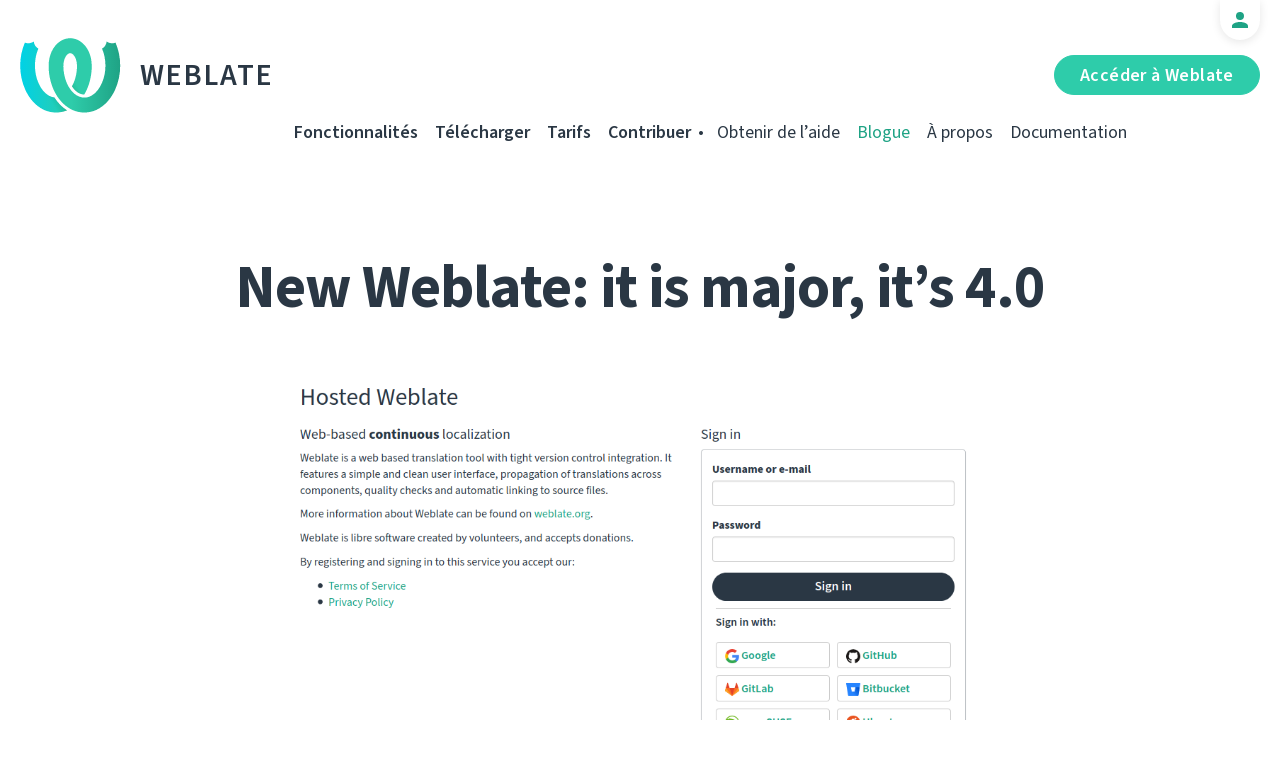

--- FILE ---
content_type: text/html; charset=utf-8
request_url: https://weblate.org/fr/news/archive/new-weblate-40/
body_size: 6534
content:




<!DOCTYPE html>
<html lang="fr"
      dir="ltr">
  <head>
    <meta charset="utf-8">
    <meta http-equiv="x-ua-compatible" content="ie=edge">
    <meta name="viewport" content="width=device-width, initial-scale=1.0" />
    <link rel="stylesheet" href="/static/CACHE/css/output.ba287248b93a.css" type="text/css">

    <link rel="stylesheet" href="/static/vendor/font-source/source-sans-3.css">
    <link rel="stylesheet" href="/static/vendor/font-source/source-code-pro.css">

    <meta name="robots" content="index, follow" />
    <title>
  New Weblate: it is major, it’s 4.0

</title>
    <meta name="description" content="
  
    The new major version of Weblate brings significant performance improvements thanks to entirely new translation memory backend and search feature, together with new features in API, checks, source strings improvements.

  
" />
    <meta name="keywords"
          content="Weblate,Git,gettext,resources,JSON,PO,MO,QTS,CAT,XLIFF,web,crowdsourcing,traduire" />

    <link rel="author" href="mailto:info@weblate.org" />
    <meta name="copyright" content="Copyright © Weblate s.r.o." />

    <link rel="image_src" type="image/png" href="/static/weblate-128.png" />
    <link rel="icon" type="image/png" sizes="32x32" href="/static/logo-32.png">
    <link rel="icon" type="image/png" sizes="16x16" href="/static/logo-16.png">
    <link rel="apple-touch-icon" sizes="180x180" href="/static/weblate-180.png" />
    <link rel="mask-icon" href="/static/weblate-black.svg" color="#144d3f">
    <meta name="msapplication-TileColor" content="#144d3f">
    <meta name="msapplication-config" content="/browserconfig.xml">
    <link rel="manifest" href="/site.webmanifest">
    <meta name="theme-color" content="#144d3f">

    <meta property="og:image" content="https://weblate.org/media/images/weblate-sign-in.png
       " />
      <meta property="og:url" content="https://weblate.org/fr/news/archive/new-weblate-40/" />
      <meta property="og:title" content="
  New Weblate: it is major, it’s 4.0

" />
      <meta property="og:site_name" content="Weblate" />
      <meta property="og:description" content="
  
    The new major version of Weblate brings significant performance improvements thanks to entirely new translation memory backend and search feature, together with new features in API, checks, source strings improvements.

  
" />
      
  <meta property="og:type" content="article" />
  <meta property="article:published_time" content="2020-04-16T09:55:39+02:00" />
  <meta property="article:author" content="Benjamin Alan Jamie" />
  <meta property="article:section" content="Version" />


      <meta name="twitter:card" content="summary_large_image" />
      <meta name="twitter:site" content="@WeblateOrg" />
      <meta property="fb:app_id" content="741121112629028" />
      <meta property="fb:page_id" content="371217713079025" />
      <link rel="alternate"
            type="application/rss+xml"
            href="https://weblate.org/feed/"
            title="Weblate blog feed (RSS)" />
      
        
          <link rel="alternate" hreflang="ar" href="/ar/news/archive/new-weblate-40/" />
        
      
        
          <link rel="alternate" hreflang="az" href="/az/news/archive/new-weblate-40/" />
        
      
        
          <link rel="alternate" hreflang="be" href="/be/news/archive/new-weblate-40/" />
        
      
        
          <link rel="alternate" hreflang="be-latn" href="/be-latn/news/archive/new-weblate-40/" />
        
      
        
          <link rel="alternate" hreflang="bg" href="/bg/news/archive/new-weblate-40/" />
        
      
        
          <link rel="alternate" hreflang="br" href="/br/news/archive/new-weblate-40/" />
        
      
        
          <link rel="alternate" hreflang="ca" href="/ca/news/archive/new-weblate-40/" />
        
      
        
          <link rel="alternate" hreflang="cs" href="/cs/news/archive/new-weblate-40/" />
        
      
        
          <link rel="alternate" hreflang="da" href="/da/news/archive/new-weblate-40/" />
        
      
        
          <link rel="alternate" hreflang="de" href="/de/news/archive/new-weblate-40/" />
        
      
        
          <link rel="alternate" hreflang="en" href="/en/news/archive/new-weblate-40/" />
        
      
        
          <link rel="alternate" hreflang="el" href="/el/news/archive/new-weblate-40/" />
        
      
        
          <link rel="alternate" hreflang="en-gb" href="/en-gb/news/archive/new-weblate-40/" />
        
      
        
          <link rel="alternate" hreflang="es" href="/es/news/archive/new-weblate-40/" />
        
      
        
          <link rel="alternate" hreflang="fi" href="/fi/news/archive/new-weblate-40/" />
        
      
        
      
        
          <link rel="alternate" hreflang="fur" href="/fur/news/archive/new-weblate-40/" />
        
      
        
          <link rel="alternate" hreflang="gl" href="/gl/news/archive/new-weblate-40/" />
        
      
        
          <link rel="alternate" hreflang="he" href="/he/news/archive/new-weblate-40/" />
        
      
        
          <link rel="alternate" hreflang="hu" href="/hu/news/archive/new-weblate-40/" />
        
      
        
          <link rel="alternate" hreflang="hr" href="/hr/news/archive/new-weblate-40/" />
        
      
        
          <link rel="alternate" hreflang="id" href="/id/news/archive/new-weblate-40/" />
        
      
        
          <link rel="alternate" hreflang="is" href="/is/news/archive/new-weblate-40/" />
        
      
        
          <link rel="alternate" hreflang="it" href="/it/news/archive/new-weblate-40/" />
        
      
        
          <link rel="alternate" hreflang="ja" href="/ja/news/archive/new-weblate-40/" />
        
      
        
          <link rel="alternate" hreflang="kab" href="/kab/news/archive/new-weblate-40/" />
        
      
        
          <link rel="alternate" hreflang="kk" href="/kk/news/archive/new-weblate-40/" />
        
      
        
          <link rel="alternate" hreflang="ko" href="/ko/news/archive/new-weblate-40/" />
        
      
        
          <link rel="alternate" hreflang="nb" href="/nb/news/archive/new-weblate-40/" />
        
      
        
          <link rel="alternate" hreflang="nl" href="/nl/news/archive/new-weblate-40/" />
        
      
        
          <link rel="alternate" hreflang="pl" href="/pl/news/archive/new-weblate-40/" />
        
      
        
          <link rel="alternate" hreflang="pt" href="/pt/news/archive/new-weblate-40/" />
        
      
        
          <link rel="alternate" hreflang="pt-br" href="/pt-br/news/archive/new-weblate-40/" />
        
      
        
          <link rel="alternate" hreflang="ro" href="/ro/news/archive/new-weblate-40/" />
        
      
        
          <link rel="alternate" hreflang="ru" href="/ru/news/archive/new-weblate-40/" />
        
      
        
          <link rel="alternate" hreflang="sk" href="/sk/news/archive/new-weblate-40/" />
        
      
        
          <link rel="alternate" hreflang="sl" href="/sl/news/archive/new-weblate-40/" />
        
      
        
          <link rel="alternate" hreflang="sq" href="/sq/news/archive/new-weblate-40/" />
        
      
        
          <link rel="alternate" hreflang="sr" href="/sr/news/archive/new-weblate-40/" />
        
      
        
          <link rel="alternate" hreflang="sr-latn" href="/sr-latn/news/archive/new-weblate-40/" />
        
      
        
          <link rel="alternate" hreflang="sv" href="/sv/news/archive/new-weblate-40/" />
        
      
        
          <link rel="alternate" hreflang="tr" href="/tr/news/archive/new-weblate-40/" />
        
      
        
          <link rel="alternate" hreflang="uk" href="/uk/news/archive/new-weblate-40/" />
        
      
        
          <link rel="alternate" hreflang="zh-hans" href="/zh-hans/news/archive/new-weblate-40/" />
        
      
        
          <link rel="alternate" hreflang="zh-hant" href="/zh-hant/news/archive/new-weblate-40/" />
        
      
      <meta name="google-site-verification"
            content="SSd77ql2j6xSOlvDHT2pO2r3ZMQQyMVTycyse-l9i6A" />
      <meta name="wot-verification" content="b166aac1728babda4ade" />
      <meta name="monetization" content="$ilp.uphold.com/ENU7fREdeZi9">
      <link href="https://mastodon.social/@nijel" rel="me">
    </head>
    <body class="page light
       ">
      <div class="line"></div>
      <header>
        <div class="row">
          <div class="logo">
            <a href="/fr/">Weblate</a>
          </div>
          
            <a href="/fr/user/" class="user-tab user-anonymous"></a>
          
          <a href="https://hosted.weblate.org/"
             class="button border small app"
             target="_blank">Accéder à Weblate</a>
          

<nav class="main-menu">
  <ul>
    <li class="">
      <a href="/fr/features/">Fonctionnalités</a>
    </li>
    <li class=" hide1025">
      <a href="/fr/download/">Télécharger</a>
    </li>
    <li class="">
      <a href="/fr/hosting/">Tarifs</a>
    </li>
    <li class="">
      <a href="/fr/contribute/">Contribuer</a>
    </li>
    
    
    
    <li class="menu-light gethelp">
      <a href="/fr/support/">Obtenir de l’aide</a>
    </li>
    <li class="menu-light active hide1025">
      <a href="/fr/news/">Blogue</a>
    </li>
    <li class="menu-light hide890">
      <a href="/fr/about/">À propos</a>
    </li>
    <li class="menu-light hide1100">
      <a href="https://docs.weblate.org/">Documentation</a>
    </li>
    
  </ul>
</nav>

          
          <a href="#" class="menu-show"><span></span><span></span><span></span><span></span>Menu</a>
          
        </div>
      </header>

      

      

      
  <section class="content">
    <div class="row">
      <div class="wrap">
        <h1 class="section-title bold" lang="en" dir="ltr">New Weblate: it is major, it’s 4.0</h1>
        <div class="article big post">
          
            <div class="img">
              <a href="/fr/news/archive/new-weblate-40/">
                <img src="/media/images/weblate-sign-in.png" />
              </a>
            </div>
          
          <div class="content">
            <div class="post-links post-links-top">
              <span>Partager</span>
              <a href="https://www.linkedin.com/sharing/share-offsite/?url=https://weblate.org/news/archive/new-weblate-40/&amp;title=New Weblate: it is major, it’s 4.0"
   class="icon icon-in"></a>
<a href="https://twitter.com/intent/tweet?text=New Weblate: it is major, it’s 4.0 @WeblateOrg https://weblate.org/news/archive/new-weblate-40/"
   class="icon icon-tw"></a>
<a href="https://www.facebook.com/sharer.php?u=https://weblate.org/news/archive/new-weblate-40/"
   class="icon icon-fb"></a>

            </div>
            <div class="author">
              <div class="avatar">
                <img src="https://hosted.weblate.org/avatar/80/orangesunny.png" />
              </div>
              Benjamin Alan Jamie
              <br />
              <a href="/fr/news/">Blogue</a>  →  <a href="/fr/news/topic/release/">Version</a>
              <br />
              16 avril 2020
            </div>
            <div lang="en" dir="ltr" class="entry"><p>It is here! Another version of Weblate, with a version number we could have puns on Windows again. But we will drop it today. We are better than that.</p>
<p>TL;DR version is prepared <a href="https://docs.weblate.org/fr/latest/changes.html#weblate-4-0">in docs</a> as always; if you wish to know every detail, look into the <a href="https://github.com/WeblateOrg/weblate/milestone/40?closed=1">milestone</a> in GitHub. </p>
<p>So, the things we dropped. As we proclaimed in <a href="https://weblate.org/news/archive/why-already-care-about-weblate-40-now/">October</a>, <a href="https://github.com/WeblateOrg/weblate/issues/2201">Python 2</a> is no longer supported, which enables us to make Weblate less complicated. Python 3.6 or newer is now supported. We wanted to do the same things with MySQL, but some members of our community persuaded us no to do that. So you can still use MySQL, but <strong>PostgreSQL</strong> is the best friend with Weblate. Using this highly recommended combination brings you way faster response, better system resources management, happier users (and admins and developers, and CFOs in case of electricity bills). The reason why we get rid of any other database was hugely supported by the <a href="https://github.com/WeblateOrg/weblate/issues/2825#issuecomment-598098297">performance advantages</a> connected not only to the search feature. Speaking the search, it is well improved in its capabilities too. To finish the performance topic, we want to mention completely rewritten translation memory backend. The outcome can be seen during its importing or everyday usage while translating. That means more content translated in less time! Who wouldn't like it?</p>
<p>The next big thing is support for intermediate language and source reviews to allow <a href="https://github.com/WeblateOrg/weblate/issues/3257">proofreading of strings</a> provided by developers. This is a new way to tune-up your translation workflow and make translations more shiny! We also improved some checks to handle i18next files and work with percent placeholders better.</p>
<p>The last thing is the matter of connection to Weblate. Several new API extensions let you manage screenshots, users, their groups, components lists, and more. If you are an API person, <a href="https://github.com/WeblateOrg/weblate/issues?q=is%3Aissue+is%3Aclosed+API+milestone%3A4.0">check them all</a> and feel free to <a href="https://github.com/WeblateOrg/weblate/issues/new?template=feature_request.md">create a new issue</a> if you want to have another API improvement.</p>
<p>We are proud of all the work done on this major version. If you share our enthusiasm, tell the world on <a href="https://twitter.com/WeblateOrg">Twitter</a> or anywhere else. Did you find a bug? <a href="https://github.com/WeblateOrg/weblate/issues/new?template=bug_report.md">Tell us</a> so we can smash it instantly! If you want help with an upgrade or anything, <a href="https://weblate.org/support/">look on our premium support options</a>.</p>
<p>Happy and libre translating!</p></div>
          </div>
          <div class="clear"></div>
          <div class="post-footer">
            <div class="post-links">
              <h2>Partager avec des amis</h2>
              <a href="https://www.linkedin.com/sharing/share-offsite/?url=https://weblate.org/news/archive/new-weblate-40/&amp;title=New Weblate: it is major, it’s 4.0"
   class="icon icon-in"></a>
<a href="https://twitter.com/intent/tweet?text=New Weblate: it is major, it’s 4.0 @WeblateOrg https://weblate.org/news/archive/new-weblate-40/"
   class="icon icon-tw"></a>
<a href="https://www.facebook.com/sharer.php?u=https://weblate.org/news/archive/new-weblate-40/"
   class="icon icon-fb"></a>

            </div>
            <h2>Autres sujets</h2>
            <a class="button inline border rev small"
               href="/fr/news/topic/release/">Version</a>
            <a class="button inline border rev small"
               href="/fr/news/topic/feature/">Fonctionnalités</a>
            <a class="button inline border rev small"
               href="/fr/news/topic/development/">Développement</a>
            <a class="button inline border rev small"
               href="/fr/news/topic/localization/">Traduction</a>
            <a class="button inline border rev small" href="/fr/news/topic/milestone/">Jalons</a>
          </div>
        </div>
        <div class="related-posts">
          <div class="section-title">Articles liés</div>
          <div class="articles">
            
              <div class="article">


  <div class="img">
    <a href="/fr/news/archive/migrated-to-b5/">
      <img src="/media/images/XD_Blog-Pics_zJGArQJ.png" />
    </a>
  </div>

<div class="content">
  <div class="date">5 novembre 2025</div>
  <h2>
    <a href="/fr/news/archive/migrated-to-b5/" lang="en" dir="ltr">Migrated to B5</a>
  </h2>
  <p lang="en" dir="ltr">This release is huge. Quite often I write in these lines that we improved a lot that is not visible; I sometimes feel like I am struggling to showcase to you all the work that has been done in letters. Not with 5.14, because our amazing team of developers did a splendid job.</p>
</div>
</div>
            
              <div class="article">


  <div class="img">
    <a href="/fr/news/archive/513-commit-only-what-you-want/">
      <img src="/media/images/XD_Blog-Pics1.png" />
    </a>
  </div>

<div class="content">
  <div class="date">15 août 2025</div>
  <h2>
    <a href="/fr/news/archive/513-commit-only-what-you-want/" lang="en" dir="ltr">5.13: commit only what you want</a>
  </h2>
  <p lang="en" dir="ltr">We published an exciting release today. It is the first one that includes the work done by new Weblate team members, namely Karen on the frontend and Kartik on the backend. We are excited to have them on our team.</p>
</div>
</div>
            
              <div class="article">


  <div class="img">
    <a href="/fr/news/archive/hooks-api-and-security-512/">
      <img src="/media/images/XD_Blog-Pics_k22opLw.png" />
    </a>
  </div>

<div class="content">
  <div class="date">17 juin 2025</div>
  <h2>
    <a href="/fr/news/archive/hooks-api-and-security-512/" lang="en" dir="ltr">Hooks, API, and security: 5.12</a>
  </h2>
  <p lang="en" dir="ltr">We released a new Weblate version; let us guide you through the reasons why updating to it matters.</p>
</div>
</div>
            
          </div>
          <div class="clear"></div>
          <a href="/fr/news/" class="button center">Retourner au blog</a>
        </div>
      </div>
    </div>
  </section>



      <footer>
        <div class="row">
          <a class="f-logo" href="/fr/">weblate</a>
          <div class="footicons">
            <a href="https://www.linkedin.com/company/weblate/"
               class="icon icon-in"
               title="LinkedIn"></a>
            <a href="https://twitter.com/WeblateOrg" class="icon icon-tw" title="X"></a>
            <a rel="me"
               href="https://fosstodon.org/@weblate"
               class="icon icon-mastodon"
               title="Mastodon"></a>
            <a href="https://www.facebook.com/WeblateOrg"
               class="icon icon-fb"
               title="Facebook"></a>
            <a href="https://github.com/WeblateOrg/weblate"
               class="icon icon-git"
               title="GitHub"></a>
            <!--
            	<a href="#" class="icon icon-yt"></a>
                -->
          </div>
          

<div class="langs">
  <a class="open-langs" href="#">
    
      
    
      
    
      
    
      
    
      
    
      
    
      
    
      
    
      
    
      
    
      
    
      
    
      
    
      
    
      
    
      Français
    
      
    
      
    
      
    
      
    
      
    
      
    
      
    
      
    
      
    
      
    
      
    
      
    
      
    
      
    
      
    
      
    
      
    
      
    
      
    
      
    
      
    
      
    
      
    
      
    
      
    
      
    
      
    
      
    
      
    
  </a>

  <div class="langs-list">
    
      <ul>
        
          <li >
            <a href="/ar/news/archive/new-weblate-40/">العربية</a>
          </li>
        
          <li >
            <a href="/az/news/archive/new-weblate-40/">Azərbaycan</a>
          </li>
        
          <li >
            <a href="/be/news/archive/new-weblate-40/">Беларуская</a>
          </li>
        
          <li >
            <a href="/be-latn/news/archive/new-weblate-40/">Biełaruskaja</a>
          </li>
        
          <li >
            <a href="/bg/news/archive/new-weblate-40/">Български</a>
          </li>
        
          <li >
            <a href="/br/news/archive/new-weblate-40/">Brezhoneg</a>
          </li>
        
          <li >
            <a href="/ca/news/archive/new-weblate-40/">Català</a>
          </li>
        
          <li >
            <a href="/cs/news/archive/new-weblate-40/">Čeština</a>
          </li>
        
          <li >
            <a href="/da/news/archive/new-weblate-40/">Dansk</a>
          </li>
        
          <li >
            <a href="/de/news/archive/new-weblate-40/">Deutsch</a>
          </li>
        
          <li >
            <a href="/en/news/archive/new-weblate-40/">English</a>
          </li>
        
          <li >
            <a href="/el/news/archive/new-weblate-40/">Ελληνικά</a>
          </li>
        
          <li >
            <a href="/en-gb/news/archive/new-weblate-40/">English (United Kingdom)</a>
          </li>
        
          <li >
            <a href="/es/news/archive/new-weblate-40/">Español</a>
          </li>
        
          <li >
            <a href="/fi/news/archive/new-weblate-40/">Suomi</a>
          </li>
        
      </ul>
    
      <ul>
        
          <li class="active">
            <a href="/fr/news/archive/new-weblate-40/">Français</a>
          </li>
        
          <li >
            <a href="/fur/news/archive/new-weblate-40/">Furlan</a>
          </li>
        
          <li >
            <a href="/gl/news/archive/new-weblate-40/">Galego</a>
          </li>
        
          <li >
            <a href="/he/news/archive/new-weblate-40/">עברית</a>
          </li>
        
          <li >
            <a href="/hu/news/archive/new-weblate-40/">Magyar</a>
          </li>
        
          <li >
            <a href="/hr/news/archive/new-weblate-40/">Hrvatski</a>
          </li>
        
          <li >
            <a href="/id/news/archive/new-weblate-40/">Indonesia</a>
          </li>
        
          <li >
            <a href="/is/news/archive/new-weblate-40/">Íslenska</a>
          </li>
        
          <li >
            <a href="/it/news/archive/new-weblate-40/">Italiano</a>
          </li>
        
          <li >
            <a href="/ja/news/archive/new-weblate-40/">日本語</a>
          </li>
        
          <li >
            <a href="/kab/news/archive/new-weblate-40/">Taqbaylit</a>
          </li>
        
          <li >
            <a href="/kk/news/archive/new-weblate-40/">Қазақ тілі</a>
          </li>
        
          <li >
            <a href="/ko/news/archive/new-weblate-40/">한국어</a>
          </li>
        
          <li >
            <a href="/nb/news/archive/new-weblate-40/">Norsk bokmål</a>
          </li>
        
          <li >
            <a href="/nl/news/archive/new-weblate-40/">Nederlands</a>
          </li>
        
      </ul>
    
      <ul>
        
          <li >
            <a href="/pl/news/archive/new-weblate-40/">Polski</a>
          </li>
        
          <li >
            <a href="/pt/news/archive/new-weblate-40/">Português</a>
          </li>
        
          <li >
            <a href="/pt-br/news/archive/new-weblate-40/">Português brasileiro</a>
          </li>
        
          <li >
            <a href="/ro/news/archive/new-weblate-40/">Română</a>
          </li>
        
          <li >
            <a href="/ru/news/archive/new-weblate-40/">Русский</a>
          </li>
        
          <li >
            <a href="/sk/news/archive/new-weblate-40/">Slovenčina</a>
          </li>
        
          <li >
            <a href="/sl/news/archive/new-weblate-40/">Slovenščina</a>
          </li>
        
          <li >
            <a href="/sq/news/archive/new-weblate-40/">Shqip</a>
          </li>
        
          <li >
            <a href="/sr/news/archive/new-weblate-40/">Српски</a>
          </li>
        
          <li >
            <a href="/sr-latn/news/archive/new-weblate-40/">Srpski</a>
          </li>
        
          <li >
            <a href="/sv/news/archive/new-weblate-40/">Svenska</a>
          </li>
        
          <li >
            <a href="/tr/news/archive/new-weblate-40/">Türkçe</a>
          </li>
        
          <li >
            <a href="/uk/news/archive/new-weblate-40/">Українська</a>
          </li>
        
          <li >
            <a href="/zh-hans/news/archive/new-weblate-40/">简体中文</a>
          </li>
        
          <li >
            <a href="/zh-hant/news/archive/new-weblate-40/">正體中文</a>
          </li>
        
      </ul>
    
    <div class="bottom">
      
        →
      
      <a href="/fr/contribute/#translate">Aider à traduire</a>
    </div>
  </div>
</div>

          

<nav class="main-menu">
  <ul>
    <li class="">
      <a href="/fr/features/">Fonctionnalités</a>
    </li>
    <li class=" hide1025">
      <a href="/fr/download/">Télécharger</a>
    </li>
    <li class="">
      <a href="/fr/hosting/">Tarifs</a>
    </li>
    <li class="">
      <a href="/fr/contribute/">Contribuer</a>
    </li>
    
      <li class="">
        <a href="/fr/donate/">Faire un don</a>
      </li>
    
    
      <li class="">
        <a href="/fr/careers/">Carrières</a>
      </li>
    
    
    <li class="menu-light gethelp">
      <a href="/fr/support/">Obtenir de l’aide</a>
    </li>
    <li class="menu-light active hide1025">
      <a href="/fr/news/">Blogue</a>
    </li>
    <li class="menu-light hide890">
      <a href="/fr/about/">À propos</a>
    </li>
    <li class="menu-light hide1100">
      <a href="https://docs.weblate.org/">Documentation</a>
    </li>
    
  </ul>
</nav>

          <div class="clear"></div>
          <div class="footer-center">
            <a href="https://status.weblate.org/" class="service-status">État des services</a>
          </div>
          <div class="footer-left">
            Copyright © Weblate s.r.o. • <a href="https://docs.weblate.org/fr/latest/contributing/license.html">Sous licence GNU GPLv3+</a>
          </div>
          <div class="footer-right">
            <a href="/fr/terms/">Conditions</a> • <a href="/fr/privacy/">Vie privée</a> • Conçu par <a href="https://vitavalka.com/">Vita Valka</a>
          </div>
        </div>
      </footer>
      <section class="mobile-menu">
        <div class="logo">
          <a href="/fr/">Weblate</a>
        </div>
        

<nav class="main-menu">
  <ul>
    <li class="">
      <a href="/fr/features/">Fonctionnalités</a>
    </li>
    <li class=" hide1025">
      <a href="/fr/download/">Télécharger</a>
    </li>
    <li class="">
      <a href="/fr/hosting/">Tarifs</a>
    </li>
    <li class="">
      <a href="/fr/contribute/">Contribuer</a>
    </li>
    
      <li class="">
        <a href="/fr/donate/">Faire un don</a>
      </li>
    
    
      <li class="">
        <a href="/fr/careers/">Carrières</a>
      </li>
    
    
      
      <li class="">
        <a href="/fr/discover/">Découvrir</a>
      </li>
    
    <li class="menu-light gethelp">
      <a href="/fr/support/">Obtenir de l’aide</a>
    </li>
    <li class="menu-light active hide1025">
      <a href="/fr/news/">Blogue</a>
    </li>
    <li class="menu-light hide890">
      <a href="/fr/about/">À propos</a>
    </li>
    <li class="menu-light hide1100">
      <a href="https://docs.weblate.org/">Documentation</a>
    </li>
    
      <li class="menu-light">
        <a href="https://hosted.weblate.org/" target="_blank">Accéder à Weblate</a>
      </li>
    
  </ul>
</nav>

        

<div class="langs">
  <a class="open-langs" href="#">
    
      
    
      
    
      
    
      
    
      
    
      
    
      
    
      
    
      
    
      
    
      
    
      
    
      
    
      
    
      
    
      Français
    
      
    
      
    
      
    
      
    
      
    
      
    
      
    
      
    
      
    
      
    
      
    
      
    
      
    
      
    
      
    
      
    
      
    
      
    
      
    
      
    
      
    
      
    
      
    
      
    
      
    
      
    
      
    
      
    
      
    
  </a>

  <div class="langs-list">
    
      <ul>
        
          <li >
            <a href="/ar/news/archive/new-weblate-40/">العربية</a>
          </li>
        
          <li >
            <a href="/az/news/archive/new-weblate-40/">Azərbaycan</a>
          </li>
        
          <li >
            <a href="/be/news/archive/new-weblate-40/">Беларуская</a>
          </li>
        
          <li >
            <a href="/be-latn/news/archive/new-weblate-40/">Biełaruskaja</a>
          </li>
        
          <li >
            <a href="/bg/news/archive/new-weblate-40/">Български</a>
          </li>
        
          <li >
            <a href="/br/news/archive/new-weblate-40/">Brezhoneg</a>
          </li>
        
          <li >
            <a href="/ca/news/archive/new-weblate-40/">Català</a>
          </li>
        
          <li >
            <a href="/cs/news/archive/new-weblate-40/">Čeština</a>
          </li>
        
          <li >
            <a href="/da/news/archive/new-weblate-40/">Dansk</a>
          </li>
        
          <li >
            <a href="/de/news/archive/new-weblate-40/">Deutsch</a>
          </li>
        
          <li >
            <a href="/en/news/archive/new-weblate-40/">English</a>
          </li>
        
          <li >
            <a href="/el/news/archive/new-weblate-40/">Ελληνικά</a>
          </li>
        
          <li >
            <a href="/en-gb/news/archive/new-weblate-40/">English (United Kingdom)</a>
          </li>
        
          <li >
            <a href="/es/news/archive/new-weblate-40/">Español</a>
          </li>
        
          <li >
            <a href="/fi/news/archive/new-weblate-40/">Suomi</a>
          </li>
        
      </ul>
    
      <ul>
        
          <li class="active">
            <a href="/fr/news/archive/new-weblate-40/">Français</a>
          </li>
        
          <li >
            <a href="/fur/news/archive/new-weblate-40/">Furlan</a>
          </li>
        
          <li >
            <a href="/gl/news/archive/new-weblate-40/">Galego</a>
          </li>
        
          <li >
            <a href="/he/news/archive/new-weblate-40/">עברית</a>
          </li>
        
          <li >
            <a href="/hu/news/archive/new-weblate-40/">Magyar</a>
          </li>
        
          <li >
            <a href="/hr/news/archive/new-weblate-40/">Hrvatski</a>
          </li>
        
          <li >
            <a href="/id/news/archive/new-weblate-40/">Indonesia</a>
          </li>
        
          <li >
            <a href="/is/news/archive/new-weblate-40/">Íslenska</a>
          </li>
        
          <li >
            <a href="/it/news/archive/new-weblate-40/">Italiano</a>
          </li>
        
          <li >
            <a href="/ja/news/archive/new-weblate-40/">日本語</a>
          </li>
        
          <li >
            <a href="/kab/news/archive/new-weblate-40/">Taqbaylit</a>
          </li>
        
          <li >
            <a href="/kk/news/archive/new-weblate-40/">Қазақ тілі</a>
          </li>
        
          <li >
            <a href="/ko/news/archive/new-weblate-40/">한국어</a>
          </li>
        
          <li >
            <a href="/nb/news/archive/new-weblate-40/">Norsk bokmål</a>
          </li>
        
          <li >
            <a href="/nl/news/archive/new-weblate-40/">Nederlands</a>
          </li>
        
      </ul>
    
      <ul>
        
          <li >
            <a href="/pl/news/archive/new-weblate-40/">Polski</a>
          </li>
        
          <li >
            <a href="/pt/news/archive/new-weblate-40/">Português</a>
          </li>
        
          <li >
            <a href="/pt-br/news/archive/new-weblate-40/">Português brasileiro</a>
          </li>
        
          <li >
            <a href="/ro/news/archive/new-weblate-40/">Română</a>
          </li>
        
          <li >
            <a href="/ru/news/archive/new-weblate-40/">Русский</a>
          </li>
        
          <li >
            <a href="/sk/news/archive/new-weblate-40/">Slovenčina</a>
          </li>
        
          <li >
            <a href="/sl/news/archive/new-weblate-40/">Slovenščina</a>
          </li>
        
          <li >
            <a href="/sq/news/archive/new-weblate-40/">Shqip</a>
          </li>
        
          <li >
            <a href="/sr/news/archive/new-weblate-40/">Српски</a>
          </li>
        
          <li >
            <a href="/sr-latn/news/archive/new-weblate-40/">Srpski</a>
          </li>
        
          <li >
            <a href="/sv/news/archive/new-weblate-40/">Svenska</a>
          </li>
        
          <li >
            <a href="/tr/news/archive/new-weblate-40/">Türkçe</a>
          </li>
        
          <li >
            <a href="/uk/news/archive/new-weblate-40/">Українська</a>
          </li>
        
          <li >
            <a href="/zh-hans/news/archive/new-weblate-40/">简体中文</a>
          </li>
        
          <li >
            <a href="/zh-hant/news/archive/new-weblate-40/">正體中文</a>
          </li>
        
      </ul>
    
    <div class="bottom">
      
        →
      
      <a href="/fr/contribute/#translate">Aider à traduire</a>
    </div>
  </div>
</div>

      </section>

      <script src="/static/CACHE/js/output.bd47045a3676.js"></script>
    </body>
  </html>
